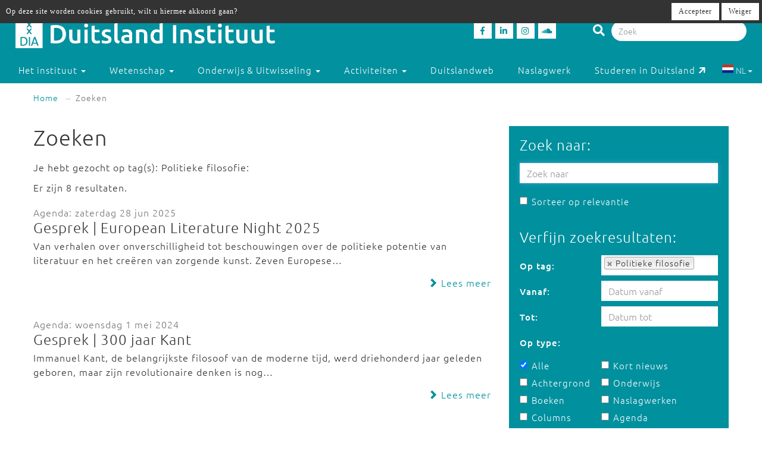

--- FILE ---
content_type: text/html; charset=utf-8
request_url: https://www.duitslandinstituut.nl/zoeken?tags=Politieke%20filosofie
body_size: 8149
content:
<!DOCTYPE html>
<html lang="nl">
<head>
	<meta charset="utf-8">
    <meta name="google-site-verification" content="-7dz8AJLcsXu4tJlITqT8IMPUDElpFBGB6Qpz_-TcWk" />
    <meta name="viewport" content="height=device-height, width=device-width, initial-scale=1.0, maximum-scale=1.0, user-scalable=no">                                <link rel="alternate" href="https://www.duitslandinstituut.nl/zoeken" hreflang="x-default">

                                    <link rel="alternate" href="https://www.duitslandinstituut.nl/zoeken" hreflang="nl">
                                                <link rel="alternate" href="https://www.duitslandinstituut.nl/de/zoeken" hreflang="de">
                        
    <!--

    @
    @@
    @@           @@       @@@@@   @@  @@@@@@  @@     @@     @@     @@    @@
    @@@          @@@@     @@  @@  @@  @@@@@@  @@@   @@@    @@@@    @@@   @@
    @@@ @@@@@@@@ @@       @@  @@  @@    @@    @@@@ @@@@   @@  @@   @@@@  @@
    @@@@@@@@@@@@@@@       @@@@@   @@    @@    @@ @ @ @@  @@@@@@@@  @@ @@ @@
    @@ @@@@@@@@@ @@       @@  @@  @@    @@    @@ @@@ @@  @@@@@@@@  @@  @@@@
    @@@  @@@@@  @@@       @@  @@  @@    @@    @@  @  @@  @@    @@  @@   @@@
    @@@@@@@@@@@@@@@       @@@@@   @@    @@    @@     @@  @@    @@  @@    @@
     @@   @@@   @@
      @@@     @@@
        @@@@@@@           - powered by TrafficTower CMS  -  www.bitman.nl -

    -->

    <title>Zoeken - Duitsland Instituut</title>

            <meta name="description" content="Het Duitsland Instituut Amsterdam is het kenniscentrum over Duitsland. Het opereert op het raakvlak van onderwijs, wetenschap en maatschappij.">
    
    <meta name="generator" content="TrafficTower">
    <link rel="author" type="text/html" href="http://www.bitman.nl/">

        <meta property="og:url" content="https://www.duitslandinstituut.nl/zoeken?tags=Politieke+filosofie">
    <meta property="og:site_name" content="Duitsland Instituut">
    <meta property="og:title" content="Zoeken">
    <meta property="og:type" content="website">
            <meta property="og:description" content="Het Duitsland Instituut Amsterdam is het kenniscentrum over Duitsland. Het opereert op het raakvlak van onderwijs, wetenschap en maatschappij.">
        
                <link rel="apple-touch-icon" href="https://www.duitslandinstituut.nl/assets/upload/Logo's/Duitsland-Instituut-Amsterdam-Logo-Zwart.png?v=1">
    
        <link rel="alternate" title="RSS Feed" href="https://www.duitslandinstituut.nl/rss" type="application/rss+xml">
    <link rel="alternate" title="Agenda RSS Feed" href="https://www.duitslandinstituut.nl/rss/agenda" type="application/rss+xml">

	<link rel="icon" type="image/png" sizes="32x32" href="https://www.duitslandinstituut.nl/assets/img/favicon-32x32.png?v=1">
	<link rel="icon" type="image/png" sizes="96x96" href="https://www.duitslandinstituut.nl/assets/img/favicon-96x96.png?v=1">
	<link rel="icon" type="image/png" sizes="16x16" href="https://www.duitslandinstituut.nl/assets/img/favicon-16x16.png?v=1">

        <link rel="stylesheet" href="https://www.duitslandinstituut.nl/assets/css/bootstrap.min.css?v=1">
    <link rel="stylesheet" href="https://www.duitslandinstituut.nl/assets/css/fancybox/jquery.fancybox.css?v=1">
    <link rel="stylesheet" href="https://www.duitslandinstituut.nl/assets/css/fonts.css?v=1">
    <link rel="stylesheet" href="https://www.duitslandinstituut.nl/assets/css/font-awesome.min.css?v=1">

    <link rel="stylesheet" href="https://www.duitslandinstituut.nl/assets/css/screen.min.css?v=1" media="screen">
    <link rel="stylesheet" href="https://www.duitslandinstituut.nl/assets/css/tablet.min.css?v=1" media="screen and (min-width: 768px) and (max-width: 991px)">
    <link rel="stylesheet" href="https://www.duitslandinstituut.nl/assets/css/mobile.min.css?v=1" media="screen and (max-width: 767px)">
    <link rel="stylesheet" href="https://www.duitslandinstituut.nl/assets/css/print.min.css?v=1" media="print">
    <link rel="stylesheet" href="https://www.duitslandinstituut.nl/assets/css/screen_2020.min.css?v=1" media="screen">
    <link rel="stylesheet" href="https://www.duitslandinstituut.nl/assets/css/tablet_2020.min.css?v=1" media="screen and (min-width: 768px) and (max-width: 991px)">
    <link rel="stylesheet" href="https://www.duitslandinstituut.nl/assets/css/mobile_2020.min.css?v=1" media="screen and (max-width: 767px)">

    <link rel="stylesheet" href="https://use.fontawesome.com/releases/v5.7.2/css/all.css" integrity="sha384-fnmOCqbTlWIlj8LyTjo7mOUStjsKC4pOpQbqyi7RrhN7udi9RwhKkMHpvLbHG9Sr" crossorigin="anonymous">

            <link rel="stylesheet" href="https://www.duitslandinstituut.nl/assets/css/jquery.datetimepicker.css?v=1">
            <link rel="stylesheet" href="https://www.duitslandinstituut.nl/assets/css/select2/select2.css?v=1">
            <link rel="stylesheet" href="https://www.duitslandinstituut.nl/assets/css/select2/select2-bootstrap.css?v=1">
    
            	<style>
			#cookielaw_banner{
	position: fixed;
	top: 0px;
	left: 0px;
	width: 100%;
	background-color: rgb(51, 51, 51);
	color: rgb(255, 255, 255);
	font-family: verdana;
	font-size: 12px;
	z-index: 100;
}

#cookielaw_banner .cookielaw_message{
	padding: 7px 0 0 10px;
	float: left;
	width: 70%;
	margin: 0px;
	text-align: 
}

#cookielaw_banner .cookielaw_control{
	float: right;
	width: 25%;
	text-align: right;
	padding: 5px 5px 5px 0;
}

#cookielaw_banner .cookielaw_control a {
	font-size: 12px;
	border-radius: 0;
}		</style>
    
</head>
<body id="top">

<div class="wrapper">

	
<header>
	<div class="header container-fluid">

		<div class="row">

			<div class="col-md-6 col-sm-5 col-xs-12">
				<div class="logo">
					<a href="https://www.duitslandinstituut.nl/" title="Ga naar de homepage"><img alt="Duitsland Instituut" src="/assets/upload/Logo's/dia_logo.png"></a>
				</div>
			</div>
			<div class="col-md-3 col-sm-3 col-xs-7">
				<div class="social-media">
											<a href="http://www.facebook.com/duitslandinstituut" target="_blank" title="Duitsland Instituut op Facebook">
						<div class="social-media-item">
							<i class="fab fa-facebook-f"></i>

						</div>
						</a>
																<a href="https://nl.linkedin.com/company/duitsland-instituut-amsterdam" target="_blank" title="Duitsland Instituut op LinkedIn">
						<div class="social-media-item">
							<i class="fab fa-linkedin-in"></i>

						</div>
						</a>
																<a href="https://www.instagram.com/duitslandinstituutamsterdam" target="_blank" title="Duitsland Instituut op Instagram">
						<div class="social-media-item">
							<i class="fab fa-instagram"></i>

						</div>
						</a>
																<a href="https://soundcloud.com/duitslandinstituut" target="_blank" title="Duitsland Instituut op Soundcloud">
						<div class="social-media-item">
							<i class="fab fa-soundcloud"></i>

						</div>
						</a>
					
				</div>
			</div>

			<div class="col-md-3 col-sm-4 col-sm-push-0 col-xs-6 col-xs-push-6">
				<div class="search-bar">
					<form method="get" action="https://www.duitslandinstituut.nl/zoeken#top">
						<i class="fa fa-search"></i>
						<input type="hidden" name="sorteer_chronologisch" value="1">
						<input name="q" type="search" class="form-control" placeholder="Zoek" value="">
					</form>
				</div>
			</div>
		</div>
				<div class="row">

			<nav class="navbar" role="navigation">
				<div class="navbar-header col-xs-4 col-xs-pull-8">
					<button type="button" class="navbar-toggle pull-left" data-toggle="collapse" data-target="#navbar-collapse-1">
						<nobr>Menu &darr;</nobr>
					</button>
				</div>

				<div class="clearfix"></div>

				<div class="collapse navbar-collapse col-xs-12" id="navbar-collapse-1">
					<ul class="nav navbar-nav">

						
							
								

								<li class="dropdown">
									<a href="https://www.duitslandinstituut.nl/over-het-instituut" class="dropdown-toggle" data-toggle="dropdown" role="button" aria-haspopup="true" aria-expanded="false">
										Het instituut <span class="caret"></span>
									</a>		

									<ul class="dropdown-menu">
																					<!-- Beetje overbodig maar just to be shure... -->
																							<li>
													<a href="https://www.duitslandinstituut.nl/over-ons">
														Over ons													</a>
												</li>
																																<!-- Beetje overbodig maar just to be shure... -->
																							<li>
													<a href="https://www.duitslandinstituut.nl/medewerkers">
														Medewerkers													</a>
												</li>
																																<!-- Beetje overbodig maar just to be shure... -->
																							<li>
													<a href="https://www.duitslandinstituut.nl/vacatures-en-stages">
														 Vacatures en stages													</a>
												</li>
																																<!-- Beetje overbodig maar just to be shure... -->
																							<li>
													<a href="https://www.duitslandinstituut.nl/nieuwsbrieven">
														Nieuwsbrieven													</a>
												</li>
																																<!-- Beetje overbodig maar just to be shure... -->
																							<li>
													<a href="https://www.duitslandinstituut.nl/in-de-media">
														In de media													</a>
												</li>
																																<!-- Beetje overbodig maar just to be shure... -->
																							<li>
													<a href="https://www.duitslandinstituut.nl/publicaties">
														Publicaties													</a>
												</li>
																																<!-- Beetje overbodig maar just to be shure... -->
																							<li>
													<a href="https://www.duitslandinstituut.nl/diversiteit-inclusie">
														Diversiteit & Inclusie													</a>
												</li>
																																<!-- Beetje overbodig maar just to be shure... -->
																							<li>
													<a href="https://www.duitslandinstituut.nl/contact-en-route">
														Contact en route													</a>
												</li>
																																<!-- Beetje overbodig maar just to be shure... -->
																							<li>
													<a href="https://www.duitslandinstituut.nl/nieuwe-pagina-17">
														<span class="glyphicon glyphicon-chevron-right"></span> Meer ...													</a>
												</li>
																															
									</ul>																	
								</li>

													
							
								

								<li class="dropdown">
									<a href="https://www.duitslandinstituut.nl/wetenschap" class="dropdown-toggle" data-toggle="dropdown" role="button" aria-haspopup="true" aria-expanded="false">
										Wetenschap <span class="caret"></span>
									</a>		

									<ul class="dropdown-menu">
																					<!-- Beetje overbodig maar just to be shure... -->
																							<li>
													<a href="https://www.duitslandinstituut.nl/wetenschappelijk-programma">
														Wetenschap uitgelicht													</a>
												</li>
																																<!-- Beetje overbodig maar just to be shure... -->
																							<li>
													<a href="https://www.duitslandinstituut.nl/medewerkers-onderzoek">
														 Medewerkers wetenschap													</a>
												</li>
																																<!-- Beetje overbodig maar just to be shure... -->
																							<li>
													<a href="https://www.duitslandinstituut.nl/duitslandstudies-studeren">
														Duitslandstudies													</a>
												</li>
																																<!-- Beetje overbodig maar just to be shure... -->
																							<li>
													<a href="https://www.duitslandinstituut.nl/graduiertenkolleg2">
														Graduiertenkolleg													</a>
												</li>
																																<!-- Beetje overbodig maar just to be shure... -->
																							<li>
													<a href="https://www.duitslandinstituut.nl/platform-duitse-geschiedenis">
														Platform Duitse Geschiedenis													</a>
												</li>
																																<!-- Beetje overbodig maar just to be shure... -->
																							<li>
													<a href="https://www.duitslandinstituut.nl/beurzen-voor-verblijf-in-duitsland">
														Beurzen voor een verblijf in Duitsland													</a>
												</li>
																																<!-- Beetje overbodig maar just to be shure... -->
																							<li>
													<a href="https://www.duitslandinstituut.nl/amsterdam-german-studies-lectures">
														Amsterdam German Studies Lectures													</a>
												</li>
																																<!-- Beetje overbodig maar just to be shure... -->
																							<li>
													<a href="https://www.duitslandinstituut.nl/meer">
														<span class="glyphicon glyphicon-chevron-right"></span> Meer ...													</a>
												</li>
																															
									</ul>																	
								</li>

													
							
								

								<li class="dropdown">
									<a href="https://www.duitslandinstituut.nl/voortgezet-onderwijs" class="dropdown-toggle" data-toggle="dropdown" role="button" aria-haspopup="true" aria-expanded="false">
										Onderwijs & Uitwisseling <span class="caret"></span>
									</a>		

									<ul class="dropdown-menu">
																					<!-- Beetje overbodig maar just to be shure... -->
																							<li>
													<a href="https://www.duitslandinstituut.nl/scholierenprojecten">
														Scholierenprojecten													</a>
												</li>
																																<!-- Beetje overbodig maar just to be shure... -->
																							<li>
													<a href="https://www.duitslandinstituut.nl/docentenprogrammas">
														Docentenprogramma's													</a>
												</li>
																																<!-- Beetje overbodig maar just to be shure... -->
																							<li>
													<a href="https://www.duitslandinstituut.nl/dia-akademie">
														DIA-Akademie													</a>
												</li>
																																<!-- Beetje overbodig maar just to be shure... -->
																							<li>
													<a href="https://www.duitslandinstituut.nl/lesideeen">
														Lesideeën													</a>
												</li>
																																<!-- Beetje overbodig maar just to be shure... -->
																							<li>
													<a href="https://www.duitslandinstituut.nl/fruhstucksei">
														Frühstücksei													</a>
												</li>
																																<!-- Beetje overbodig maar just to be shure... -->
																							<li>
													<a href="https://www.duitslandinstituut.nl/duits-studeren">
														Duits studeren													</a>
												</li>
																																<!-- Beetje overbodig maar just to be shure... -->
																							<li>
													<a href="https://www.duitslandinstituut.nl/docent-duits-worden">
														Docent Duits worden													</a>
												</li>
																																<!-- Beetje overbodig maar just to be shure... -->
																							<li>
													<a href="https://www.duitslandinstituut.nl/studie-in-duitsland">
														Studeren in Duitsland													</a>
												</li>
																																<!-- Beetje overbodig maar just to be shure... -->
																							<li>
													<a href="https://www.duitslandinstituut.nl/nieuwe-pagina-19">
														<span class="glyphicon glyphicon-chevron-right"></span> Meer ...													</a>
												</li>
																															
									</ul>																	
								</li>

													
							
								

								<li class="dropdown">
									<a href="https://www.duitslandinstituut.nl/activiteiten" class="dropdown-toggle" data-toggle="dropdown" role="button" aria-haspopup="true" aria-expanded="false">
										Activiteiten <span class="caret"></span>
									</a>		

									<ul class="dropdown-menu">
																					<!-- Beetje overbodig maar just to be shure... -->
																							<li>
													<a href="https://www.duitslandinstituut.nl/agenda">
														Agenda													</a>
												</li>
																																<!-- Beetje overbodig maar just to be shure... -->
																							<li>
													<a href="https://www.duitslandinstituut.nl/deutsches-kino">
														Deutsches Kino													</a>
												</li>
																																<!-- Beetje overbodig maar just to be shure... -->
																							<li>
													<a href="https://www.duitslandinstituut.nl/podcasts">
														DIAudio: onze podcasts													</a>
												</li>
																																<!-- Beetje overbodig maar just to be shure... -->
																							<li>
													<a href="https://www.duitslandinstituut.nl/nederlands-duitse-cultuurdialogen">
														Nederlands-Duitse cultuurdialogen													</a>
												</li>
																																<!-- Beetje overbodig maar just to be shure... -->
																							<li>
													<a href="https://www.duitslandinstituut.nl/sprachstammtisch-duits">
														Sprachstammtisch													</a>
												</li>
																																<!-- Beetje overbodig maar just to be shure... -->
																							<li>
													<a href="https://www.duitslandinstituut.nl/sturm-und-drang">
														Sturm und Drang													</a>
												</li>
																																<!-- Beetje overbodig maar just to be shure... -->
																							<li>
													<a href="https://www.duitslandinstituut.nl/graduiertenkolleg-dia">
														Graduiertenkolleg													</a>
												</li>
																																<!-- Beetje overbodig maar just to be shure... -->
																							<li>
													<a href="https://www.duitslandinstituut.nl/agsl">
														Amsterdam German Studies Lectures													</a>
												</li>
																																<!-- Beetje overbodig maar just to be shure... -->
																							<li>
													<a href="https://www.duitslandinstituut.nl/nieuwe-pagina-14">
														<span class="glyphicon glyphicon-chevron-right"></span> Meer ...													</a>
												</li>
																															
									</ul>																	
								</li>

													
							
															<li class=""><a href="https://www.duitslandinstituut.nl/themas">Duitslandweb</a></li>
													
							
															<li class=""><a href="https://www.duitslandinstituut.nl/naslagwerken">Naslagwerk</a></li>
													
						<li><a href="http://www.studereninduitsland.nl" title="Duitslanddesk" target="_blank">Studeren in Duitsland<span class="duitslanddesk-icon"></span></a></li>
						
						<li class="dropdown languages-chooser hidden-xs">
																
										
																			<button class="btn dropdown-toggle" data-toggle="dropdown">
											<img src="https://www.duitslandinstituut.nl/assets/img/language_nl.svg?v=1" alt="nl">
											NL											<span class="caret"></span>
										</button>
										
										
									
										
										
																			<div class="dropdown-menu">
											<a href="https://www.duitslandinstituut.nl/de/zoeken" class="dropdown-item">
												<img src="https://www.duitslandinstituut.nl/assets/img/language_de.svg?v=1" alt="de">
												DE											</a>
										</div>
										
																					</li>

					</ul>

				</div>
				
			</nav>

		</div>

	</div></header>
	<div class="content container-fluid">

		
	<ol class="breadcrumb hidden-xs">
									<li><a href="https://www.duitslandinstituut.nl/">Home</a></li>
																	<li class="active">Zoeken</li>
										</ol>
	<div class="visible-xs">
		<br><br>
	</div>

		<div class="row">
			<div class="col-md-8 col-sm-7">
				<article>
					<div class="article">
																														<div class="element element-text">
	
					<h1>Zoeken</h1>
		
		</div>
							<p>Je hebt gezocht op tag(s): Politieke filosofie:</p>

	<div class="list-overview list-overview-zoeken">
					<p>Er zijn 8 resultaten.</p>
			<div class="list-overview-item">
	
	<span class="text-muted">
	Agenda: zaterdag 28 jun 2025</span>
<h3><a href="https://www.duitslandinstituut.nl/agenda/14950/gesprek-european-literature-night-2025" title="Gesprek | European Literature Night 2025">Gesprek | European Literature Night 2025</a></h3>
	
	
		<div>Van verhalen over onverschilligheid tot beschouwingen over de politieke potentie van literatuur en het creëren van zorgende kunst. Zeven Europese&#8230;</div>
	<br>
	<a class="link-more" href="https://www.duitslandinstituut.nl/agenda/14950/gesprek-european-literature-night-2025" title="Gesprek | European Literature Night 2025">
		<span class="glyphicon glyphicon-chevron-right"></span>
		Lees meer	</a>

<div class="clearfix"></div>
</div><div class="list-overview-item">
	
	<span class="text-muted">
	Agenda: woensdag 1 mei 2024</span>
<h3><a href="https://www.duitslandinstituut.nl/agenda/13280/gesprek-300-jaar-kant" title="Gesprek | 300 jaar Kant">Gesprek | 300 jaar Kant</a></h3>
	
	
		<div>Immanuel Kant, de belangrijkste filosoof van de moderne tijd, werd driehonderd jaar geleden geboren, maar zijn revolutionaire denken is nog&#8230;</div>
	<br>
	<a class="link-more" href="https://www.duitslandinstituut.nl/agenda/13280/gesprek-300-jaar-kant" title="Gesprek | 300 jaar Kant">
		<span class="glyphicon glyphicon-chevron-right"></span>
		Lees meer	</a>

<div class="clearfix"></div>
</div><div class="list-overview-item">
	
	<span class="text-muted">
	Agenda: donderdag 13 jun 2024</span>
<h3><a href="https://www.duitslandinstituut.nl/agenda/13276/conferentie-kantian-philosophy-today" title="Conferentie | Kantian Philosophy Today">Conferentie | Kantian Philosophy Today</a></h3>
	
	
		<div>De Universiteit van Amsterdam herdenkt het 300ste geboortejaar van Immanuel Kant met een conferentie gewijd aan de vraag: hoe staat het met&#8230;</div>
	<br>
	<a class="link-more" href="https://www.duitslandinstituut.nl/agenda/13276/conferentie-kantian-philosophy-today" title="Conferentie | Kantian Philosophy Today">
		<span class="glyphicon glyphicon-chevron-right"></span>
		Lees meer	</a>

<div class="clearfix"></div>
</div><div class="list-overview-item">
	
	<span class="text-muted">
	Agenda: woensdag 24 apr 2024</span>
<h3><a href="https://www.duitslandinstituut.nl/agenda/13177/gesprek-en-dinerbuffet-freedom-through-limits" title="Gesprek en dinerbuffet | Freedom through Limits">Gesprek en dinerbuffet | Freedom through Limits</a></h3>
	
	
		<div>Immanuel Kant is een centrale filosoof van de Verlichting, wiens werk nog steeds wordt bestudeerd om hedendaagse kwesties te bespreken. Tegelijkertijd&#8230;</div>
	<br>
	<a class="link-more" href="https://www.duitslandinstituut.nl/agenda/13177/gesprek-en-dinerbuffet-freedom-through-limits" title="Gesprek en dinerbuffet | Freedom through Limits">
		<span class="glyphicon glyphicon-chevron-right"></span>
		Lees meer	</a>

<div class="clearfix"></div>
</div><div class="list-overview-item">
	
	<span class="text-muted">
	Agenda: woensdag 5 jun 2024</span>
<h3><a href="https://www.duitslandinstituut.nl/agenda/13175/gesprek-en-dinerbuffet-universal-citizenship-international-cooperation" title="Gesprek en dinerbuffet | Universal Citizenship &amp; International Cooperation">Gesprek en dinerbuffet | Universal Citizenship & International Cooperation</a></h3>
	
	
		<div>Immanuel Kant is een centrale filosoof van de Verlichting, wiens werk nog steeds wordt bestudeerd om hedendaagse kwesties te bespreken. Tegelijkertijd&#8230;</div>
	<br>
	<a class="link-more" href="https://www.duitslandinstituut.nl/agenda/13175/gesprek-en-dinerbuffet-universal-citizenship-international-cooperation" title="Gesprek en dinerbuffet | Universal Citizenship &amp; International Cooperation">
		<span class="glyphicon glyphicon-chevron-right"></span>
		Lees meer	</a>

<div class="clearfix"></div>
</div><div class="list-overview-item">
	
	<span class="text-muted">
	Agenda: woensdag 20 mrt 2024</span>
<h3><a href="https://www.duitslandinstituut.nl/agenda/13173/gesprek-en-dinerbuffet-enlightment-equality-and-racism" title="Gesprek en dinerbuffet | Enlightment, Equality and Racism">Gesprek en dinerbuffet | Enlightment, Equality and Racism</a></h3>
	
	
		<div>Immanuel Kant is een centrale filosoof van de Verlichting, wiens werk nog steeds wordt bestudeerd om hedendaagse kwesties te bespreken. Tegelijkertijd&#8230;</div>
	<br>
	<a class="link-more" href="https://www.duitslandinstituut.nl/agenda/13173/gesprek-en-dinerbuffet-enlightment-equality-and-racism" title="Gesprek en dinerbuffet | Enlightment, Equality and Racism">
		<span class="glyphicon glyphicon-chevron-right"></span>
		Lees meer	</a>

<div class="clearfix"></div>
</div><div class="list-overview-item">
	
	<span class="text-muted">
	Agenda: zondag 2 apr 2023</span>
<h3><a href="https://www.duitslandinstituut.nl/agenda/12027/gesprek-eerst-denken-dan-pas-doen" title="Gesprek | Eerst denken - dan pas doen?">Gesprek | Eerst denken - dan pas doen?</a></h3>
	
	
		<div>Onder begeleiding van Joop Berding gaat Sijthoff Cultuur Leiden op 2 april bij dit middagprogramma de diepte in over de begrippen gedachteloosheid&#8230;</div>
	<br>
	<a class="link-more" href="https://www.duitslandinstituut.nl/agenda/12027/gesprek-eerst-denken-dan-pas-doen" title="Gesprek | Eerst denken - dan pas doen?">
		<span class="glyphicon glyphicon-chevron-right"></span>
		Lees meer	</a>

<div class="clearfix"></div>
</div><div class="list-overview-item">
	
	<span class="text-muted">
	Agenda: woensdag 5 apr 2023</span>
<h3><a href="https://www.duitslandinstituut.nl/agenda/12012/lezing-what-is-liberation" title="Lezing | What is Liberation?">Lezing | What is Liberation?</a></h3>
	
	
		<div>Filosoof Christoph Menke betoogt in zijn werk 'Theorie der Befreiung' dat we in een tijd van mislukte bevrijding leven: al onze pogingen tot&#8230;</div>
	<br>
	<a class="link-more" href="https://www.duitslandinstituut.nl/agenda/12012/lezing-what-is-liberation" title="Lezing | What is Liberation?">
		<span class="glyphicon glyphicon-chevron-right"></span>
		Lees meer	</a>

<div class="clearfix"></div>
</div>			</div>
<div class="paginator text-center">
	<ul class="pagination">
					<li class="active">
				<a href="https://www.duitslandinstituut.nl/zoeken?tags=Politieke+filosofie&pagina=1">1</a>
			</li>
			</ul>
</div>
						
					</div>
				</article>
			</div>

			<div class="col-md-4 col-sm-5">
				<aside>
					<div class="aside">
												<div class="element-inverted sidenav sidenav-open">

	<form action="https://www.duitslandinstituut.nl/zoeken#top" method="get" accept-charset="utf-8">
	<div class="handle">
		<h3 class="no-margins">Zoek naar:</h3>
	</div>

	<div class="body">
		<table style="width: 100%;">
			<tr>
				<td colspan="2">
					<input type="text" name="q" id="q" autofocus placeholder="Zoek naar" value="" class="form-control">
				</td>
			</tr>
		</table>

		<div class="checkbox">
			<label>
				<input type="checkbox" name="sorteer_chronologisch" value="0"> Sorteer op relevantie
			</label>
		</div>

		<div class="clearfix"></div>
	</div>

	<div class="handle">
		<br>
		<h3 class="no-margins">Verfijn zoekresultaten:</h3>
	</div>

	<div class="body">
			<table style="width: 100%;">
				<tr>
					<th><label for="tags">Op tag:</label></th>
					<td>
						<input type="hidden" name="tags" id="tags" class="form-control select2 select2-tags">
					</td>
				</tr>

				<tr>
					<th><label for="van">Vanaf:</label></th>
					<td>
						<input type="text" name="van" id="van" placeholder="Datum vanaf" value="" class="form-control datepicker">
					</td>
				</tr>

				<tr>
					<th><label for="tot">Tot:</label></th>
					<td>
						<input type="text" name="tot" id="tot" placeholder="Datum tot" value="" class="form-control datepicker">
					</td>
				</tr>

				<tr>
					<th><label for="type">Op&nbsp;type:</label></th>
					<td></td>
				</tr>
					<td class="search-types">
						<div class="checkbox">
							<label><input class="field-type-general" checked="checked" id="type" type="checkbox" name="type[]" value="alle"> Alle</label>
						</div>
																		<div class="checkbox">
							<label><input class="field-type" type="checkbox" name="type[]" value="achtergrond"> Achtergrond</label>
						</div>
																		<div class="checkbox">
							<label><input class="field-type" type="checkbox" name="type[]" value="boeken"> Boeken</label>
						</div>
																		<div class="checkbox">
							<label><input class="field-type" type="checkbox" name="type[]" value="columns"> Columns</label>
						</div>
																		<div class="checkbox">
							<label><input class="field-type" type="checkbox" name="type[]" value="fruhstucksei"> Frühstücksei</label>
						</div>
																	</td>
					<td class="search-types">
												<div class="checkbox">
							<label><input class="field-type" type="checkbox" name="type[]" value="kort-nieuws"> Kort nieuws</label>
						</div>
																		<div class="checkbox">
							<label><input class="field-type" type="checkbox" name="type[]" value="onderwijs"> Onderwijs</label>
						</div>
																		<div class="checkbox">
							<label><input class="field-type" type="checkbox" name="type[]" value="naslagwerk"> Naslagwerken</label>
						</div>
																		<div class="checkbox">
							<label><input class="field-type" type="checkbox" name="type[]" value="calendar"> Agenda</label>
						</div>
																		<div class="checkbox">
							<label><input class="field-type" type="checkbox" name="type[]" value="person"> Medewerkers</label>
						</div>
											</td>
				</tr>
			</table>

			<button class="btn btn-default pull-right" type="submit">Zoeken</button>

			<div class="clearfix"></div>

	</div>

	</form>
</div>
											</div>
				</aside>
			</div>
		</div>

	</div>
</div>
<footer>
	<div class="footer container-fluid">

		<div class="row">
			<div class="col-md-4 col-sm-6">

									<p class="language-chooser visible-xs">
																					<span class="active">NL</span>
																												<a title="DE" href="https://www.duitslandinstituut.nl/de/zoeken">DE</a>
																		</p>
				
															<p>Bezoekadres<br />Oude Hoogstraat 24<br />1012 CE Amsterdam</p>
<p>Postadres<br />Postbus 1628<br />1000 BP Amsterdam</p>
<p><em>voor pakketten:</em><br />Tafelbergweg 51<br />1105 BD Amsterdam</p>
<p>020 525 3690<br /> dia@uva.nl</p>
<p> </p>									
			</div>

			<div class="col-md-4 col-sm-6">
															<p>Stichting Duitsland Instituut<br /> bij de Universiteit van Amsterdam</p>
<p>Met ondersteuning van</p>
<p> <img src="/assets/upload/Logo's/Logo's UvA + OCW + DAAD wit doorzichtig.png" alt="" width="349" height="207" /></p>												</div>

			<div class="col-md-4 col-sm-6">
															<p><strong>Direct naar:</strong></p>
<ul>
<li><a href="/">Home</a></li>
<li><a href="/persberichten" target="_blank">Pers</a></li>
<li><a href="/vrienden-van-het-dia">ANBI-status</a></li>
<li><a href="/algemene-leveringsvoorwaarden">Algemene voorwaarden</a></li>
<li><a href="/wat-te-doen-bij-vragen-of-klachten">Vragen of klachten</a></li>
</ul>
<p> </p>											<p>Fotomateriaal met dank aan:</p>
<p><a href="https://www.picture-alliance.com/" target="_blank"><img src="/assets/upload/Logo's/pa_picture_alliance_white.png" alt="" width="160" height="28" /></a></p>											<p><a href="https://www.duitslandinstituut.nl/privacyverklaring">Privacy-verklaring</a></p>
<p> </p>												</div>
		</div>

	</div></footer>

<!-- place this right before </body> -->
<div class="g-recaptcha"
     data-sitekey=""
     data-size="invisible"
     data-callback="onSubmit">
</div>

<style>
	
	/* Force visibility */
	.grecaptcha-badge,
	.grecaptcha-badge * {
	    opacity: 1 !important;
	    visibility: visible !important;
	}

	/* default hidden-right state */
	.grecaptcha-badge {
	    position: fixed !important;
	    bottom: 14px !important;
	    right: -186px !important; /* hidden */
	    width: 256px !important;
	    height: 60px !important;
	    overflow: hidden !important;
	    border-radius: 3px !important;
	    z-index: 9999999 !important;

	    transition: right 0.35s ease !important;
	    pointer-events: auto !important;
	    box-shadow: gray 0px 0px 5px !important;
	}

	/* hover slide-in */
	.grecaptcha-badge:hover {
	    right: 0px !important;
	}

</style>


<a href="#top" class="smooth top-button" title="Ga naar top">
	<div class="inner text-center">
		&uarr;<br>top
	</div>
</a>

        <div id="cookielaw_banner">
	<div class="cookielaw_message">Op deze site worden cookies gebruikt, wilt u hiermee akkoord gaan?</div>
	<div class="cookielaw_control">
		<a id="cookielaw_accept" href="https://www.duitslandinstituut.nl/cookielaw/accept" class="btn btn-default">Accepteer</a>
		<a id="cookielaw_reject" href="https://www.duitslandinstituut.nl/cookielaw/reject" class="btn btn-default">Weiger</a>
	</div>
</div>
        <!--[if lte IE 7]>
<style>
#wrapper,
header,
#header
footer,
#footer {
	display: none;
}

#ie7-notification {
	 width: 800px; 
	 height: 100%; 
	 background-color: white; 
	 margin: 40px auto;
	 font-family: Arial;
}
#ie7-notification img {
	border: 0;
}
#ie7-notification table{
    width:600px;
    margin-left:20px;
}

</style>

<div id="ie7-notification">
	<center>
		<h1>U gebruikt een verouderde versie van Internet&nbsp;Explorer</h1>
        <p>U maakt gebruik van Internet Explorer 6 of 7 om webpagina's te bekijken. Dit programma is sterk verouderd en wordt door deze website niet ondersteund. U kunt gratis een vervangend programma downloaden door op één van de onderstaande logo's te klikken:</p>
        <table>
            <tr>
                <td style="padding-left:10px;">
                    <a href="http://www.mozilla.org/firefox" target="_blank">
                        <img src="https://www.duitslandinstituut.nl/assets/img/ie7-notification/ico_firefox.png" alt="Firefox" title="Firefox" />
                        Mozilla Firefox
                    </a>
                </td>
                <td style="padding-left:20px;">
                    <a href="http://www.google.com/chrome" target="_blank">
                        <img src="https://www.duitslandinstituut.nl/assets/img/ie7-notification/ico_chrome.png" alt="Chrome" title="Chrome" />
                        Google Chrome
                    </a>
                </td>
                <td>
                    <a href="http://www.opera.com" target="_blank">
                        <img src="https://www.duitslandinstituut.nl/assets/img/ie7-notification/ico_opera.png" alt="Opera" title="Opera" style="margin-right:20px;" />
                        Opera
                    </a>
                </td>
            </tr>
        </table>
	</center>
</div>
<![endif]-->
         <script type="text/javascript">
        // Make base_url and site_url available in javascript
     	document.cms_base_url = 'https://www.duitslandinstituut.nl';
        document.cms_site_url = 'https://www.duitslandinstituut.nl';
    </script>	

	    <script src="//ajax.googleapis.com/ajax/libs/jquery/1.10.2/jquery.min.js"></script>
    <script src="https://www.duitslandinstituut.nl/assets/js/bootstrap.min.js?v=1"></script>
    <script src="https://www.duitslandinstituut.nl/assets/js/jquery.fancybox.pack.js?v=1"></script>
    <script src="https://www.duitslandinstituut.nl/assets/js/dia-fancybox.js?v=1"></script>
    <script src="https://www.duitslandinstituut.nl/assets/js/smooth-anchor.js?v=1"></script>
    <script src="https://www.duitslandinstituut.nl/assets/js/dropdown-selector.js?v=1"></script>
    <script src="https://www.duitslandinstituut.nl/assets/js/dia.js?v=1"></script>

        <!--[if lt IE 9]>
    <script src="https://oss.maxcdn.com/libs/html5shiv/3.7.0/html5shiv.js"></script>
    <script src="https://oss.maxcdn.com/libs/respond.js/1.3.0/respond.min.js"></script>
    <![endif]-->

    		<script src="https://www.duitslandinstituut.nl/assets/js/jquery.datetimepicker.js?v=1"></script>
			<script src="https://www.duitslandinstituut.nl/assets/js/select2/select2.min.js?v=1"></script>
	
        	    <script type="text/javascript">
	    	$(document).ready(function() {

	$('.field-type').click(function() {
		$('.field-type-general').removeAttr('checked');
	});

	$('.field-type-general').click(function() {
		$('.field-type').removeAttr('checked');
	});

	$('.datepicker').datetimepicker({
		timepicker: false,
		format: 'd-m-Y',
		lang: 'nl',
		i18n: {
			de: {
				months: [
					'Januar', 'Februar', 'März', 'April',
					'Mai', 'Juni', 'Juli', 'August',
					'September', 'Oktober', 'November', 'Dezember',
				],
				dayOfWeek: [
					"So.", "Mo", "Di", "Mi",
					"Do", "Fr", "Sa.",
				]
			},
			nl: {
				months: [
					'Januari', 'Februari', 'Maart', 'April',
					'Mei', 'Juni', 'Juli', 'Augustus',
					'September', 'Oktober', 'November', 'December',
				],
				dayOfWeek: [
					"Zo", "Ma", "Di", "Wo",
					"Do", "Vr", "Za",
				]
			}
		}
	});
	$('.select2-tags').select2({
		delay: 250,
		tags: [],
		ajax: {
			url: document.cms_site_url + '/zoeken/get_tags',
			dataType: 'json',
			type: "GET",
			quietMillis: 50,
			data: function(term) {
				return {
					term: term
				};
			},
			results: function(data) {
				return {
					results: $.map(data, function(item) {
						return {
							text: item,
							slug: item,
							id: item
						}
					})
				};
			}
		}
	});
		$('.select2-tags').select2('data', [{"id":"Politieke filosofie","text":"Politieke filosofie"}]);
	});$(document).ready(function()
{
	function getDocumentHash()
	{
		return escape(document.location.hash.substr(1));
 	}

	$('#cookielaw_accept').click(function()
	{
		var location = document.cms_site_url + '/cookielaw/accept?hash=' + getDocumentHash();

		document.location.href = location;
	});

	$('#cookielaw_reject').click(function()
	{
		var location = document.cms_site_url + '/cookielaw/reject?hash=' + getDocumentHash();

		document.location.href = location;
	});
});	    </script>
    
    
			<!-- Matomo -->
			<script type="text/javascript">
			  var _paq = _paq || [];
			  _paq.push(['trackPageView']);
			  _paq.push(['enableLinkTracking']);
			  (function() {
			    var u="https://stats.bitman.nl/";
			    _paq.push(['setTrackerUrl', u+'piwik.php']);
			    _paq.push(['setSiteId', 17]);
			    var d=document, g=d.createElement('script'), s=d.getElementsByTagName('script')[0];
			    g.type='text/javascript'; g.async=true; g.defer=true; g.src=u+'piwik.js'; s.parentNode.insertBefore(g,s);
			  })();
			</script><noscript><p><img src="https://stats.bitman.nl/piwik.php?idsite=17" style="border:0" alt="" /></p></noscript>
			<!-- End Matomo Code -->        <script>
        (function(i,s,o,g,r,a,m){i['GoogleAnalyticsObject']=r;i[r]=i[r]||function(){
        (i[r].q=i[r].q||[]).push(arguments)},i[r].l=1*new Date();a=s.createElement(o),
        m=s.getElementsByTagName(o)[0];a.async=1;a.src=g;m.parentNode.insertBefore(a,m)
        })(window,document,'script','//www.google-analytics.com/analytics.js','ga');
        ga('create', 'UA-15819561-1', 'auto');
        ga('send', 'pageview');
        </script>
            
</body>
</html>